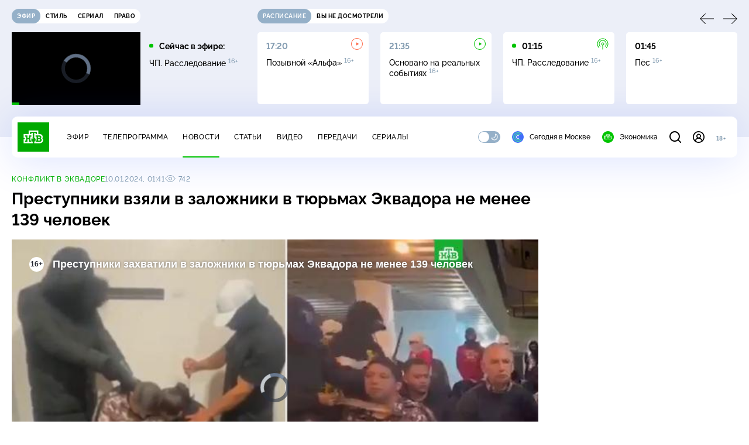

--- FILE ---
content_type: text/html; charset=utf-8
request_url: https://www.ntv.ru/novosti/2807214
body_size: 13364
content:
<!doctype html>
<html xmlns="//www.w3.org/1999/xhtml" xml:lang="en" lang="ru" prefix="ya: //webmaster.yandex.ru/vocabularies/">
  <head prefix="og: //ogp.me/ns# video: http://ogp.me/ns/video# fb: //ogp.me/ns/fb# ntvtimeline: //ogp.me/ns/fb/ntvtimeline#">
    <script type="module" crossorigin src="https://static2.ntv.ru/assets/polyfills-CXUM0Phg.js"></script>

    <meta charset="UTF-8" />
    <meta name="viewport" content="width=device-width, initial-scale=1.0, maximum-scale=1.0, user-scalable=no" />

    <meta http-equiv="x-dns-prefetch-control" content="on" />
    <meta http-equiv="Content-Type" content="text/html; charset=utf-8" />
    <meta http-equiv="Content-Language" content="ru" />
    <meta http-equiv="X-UA-Compatible" content="IE=edge" />

    <meta name="telegram:channel" content="@ntvnews" />
    <meta property="fb:pages" content="100144730045043" />

    <meta name="msvalidate.01" content="7CE27288088CB29130CE54218DE04196" />
    <meta name="yandex-verification" content="847f9c4f6d1da5e1" />
    <meta name="yandex-verification" content="ff7d80f7b0440a46" />

    <link rel="shortcut icon" href="//cdn2-static.ntv.ru/favicon.ico" type="image/x-icon" />
    <link rel="mask-icon" href="//cdn2-static.ntv.ru/images/logo5.svg" color="#000" />

    <link rel="apple-touch-icon" sizes="57x57" href="//cdn2-static.ntv.ru/images/favicons/apple-touch-icon-57x57.png" />
    <link rel="apple-touch-icon" sizes="60x60" href="//cdn2-static.ntv.ru/images/favicons/apple-touch-icon-60x60.png" />
    <link rel="apple-touch-icon" sizes="72x72" href="//cdn2-static.ntv.ru/images/favicons/apple-touch-icon-72x72.png" />
    <link rel="apple-touch-icon" sizes="76x76" href="//cdn2-static.ntv.ru/images/favicons/apple-touch-icon-76x76.png" />
    <link rel="apple-touch-icon" sizes="114x114" href="//cdn2-static.ntv.ru/images/favicons/apple-touch-icon-114x114.png" />
    <link rel="apple-touch-icon" sizes="120x120" href="//cdn2-static.ntv.ru/images/favicons/apple-touch-icon-120x120.png" />
    <link rel="apple-touch-icon" sizes="144x144" href="//cdn2-static.ntv.ru/images/favicons/apple-touch-icon-144x144.png" />
    <link rel="apple-touch-icon" sizes="152x152" href="//cdn2-static.ntv.ru/images/favicons/apple-touch-icon-152x152.png" />
    <link rel="apple-touch-icon" sizes="180x180" href="//cdn2-static.ntv.ru/images/favicons/apple-touch-icon-180x180.png" />

    <link rel="icon" type="image/png" href="//cdn2-static.ntv.ru/images/favicons/favicon-32x32.png" sizes="32x32" />
    <link rel="icon" type="image/png" href="//cdn2-static.ntv.ru/images/favicons/favicon-194x194.png" sizes="194x194" />
    <link rel="icon" type="image/png" href="//cdn2-static.ntv.ru/images/favicons/favicon-96x96.png" sizes="96x96" />
    <link
      rel="icon"
      type="image/png"
      href="//cdn2-static.ntv.ru/images/favicons/android-chrome-192x192.png"
      sizes="192x192"
    />
    <link rel="icon" type="image/png" href="//cdn2-static.ntv.ru/images/favicons/favicon-16x16.png" sizes="16x16" />

    <meta name="msapplication-TileColor" content="#253345" />
    <meta name="msapplication-TileImage" content="//cdn2-static.ntv.ru/images/favicons/mstile-144x144.png" />

    <meta name="theme-color" content="#253345" />

    <meta name="robots" content="max-image-preview:large, max-video-preview:30" />

    <link rel="preconnect" href="//cdn2-static.ntv.ru/" crossorigin />
    <link rel="preconnect" href="//fonts.googleapis.com/" crossorigin />
    <link rel="preconnect" href="//ads.betweendigital.com" crossorigin />

    <link rel="manifest" href="https://www.ntv.ru/manifest.json" crossorigin="use-credentials" />

    <meta property="fb:app_id" content="398092463538505" />

    <title>Преступники взяли в заложники в тюрьмах Эквадора не менее 139 человек &#x2F;&#x2F; Новости НТВ</title>
<meta property="og:site_name" content="НТВ">
<meta property="og:url" content="https://www.ntv.ru/novosti/2807214/">
<link rel="canonical" href="https://www.ntv.ru/novosti/2807214/">
<meta property="al:android:package" content="ru.ntv.today">
<meta property="al:android:app_name" content="Сегодня. Главное и важное">
<meta property="al:ios:app_store_id" content="1398964822">
<meta property="al:ios:app_name" content="Сегодня. Главное и важное">
<meta property="al:ios:url" content="ntvtoday://news/2807214">
<meta property="al:android:url" content="ntvtoday://news/2807214">
<meta name="twitter:app:id:iphone" content="1398964822">
<meta name="twitter:app:name:iphone" content="Сегодня. Главное и важное">
<meta name="twitter:app:url:iphone" content="ntvtoday://news/2807214">
<meta name="twitter:app:id:ipad" content="1398964822">
<meta name="twitter:app:name:ipad" content="Сегодня. Главное и важное">
<meta name="twitter:app:url:ipad" content="ntvtoday://news/2807214">
<meta name="twitter:app:id:googleplay" content="ru.ntv.today">
<meta name="twitter:app:name:googleplay" content="Сегодня. Главное и важное">
<meta name="twitter:app:url:googleplay" content="ntvtoday://news/2807214">
<meta name="title" content="Преступники взяли в заложники в тюрьмах Эквадора не менее 139 человек // Новости НТВ">
<meta name="description" content="Все учебные заведения Эквадора переведены на удаленный формат из-за беспорядков в стране и стрельбы на улицах.">
<meta name="keywords" content="бандитизм, беспорядки, журналистика, заложники, полиция, стрельба, телевидение, терроризм, тюрьмы и колонии, Эквадор">
<meta property="author" content="ntv.ru">
<meta property="og:type" content="article">
<meta property="og:title" content="Преступники взяли в заложники в тюрьмах Эквадора не менее 139 человек // Новости НТВ">
<meta property="og:description" content="Все учебные заведения Эквадора переведены на удаленный формат из-за беспорядков в стране и стрельбы на улицах.">
<meta property="og:image" content="/home/news/2024/20240110/terr_snvo.jpg">
<meta property="og:image:width" content="1024">
<meta property="og:image:height" content="539">
<meta name="twitter:creator" content="@ntvru">
<meta name="twitter:site" content="@ntvru">
<meta name="twitter:url" content="https://www.ntv.ru/novosti/2807214/">
<meta name="twitter:title" content="Преступники взяли в заложники в тюрьмах Эквадора не менее 139 человек // Новости НТВ">
<meta name="twitter:description" content="Все учебные заведения Эквадора переведены на удаленный формат из-за беспорядков в стране и стрельбы на улицах.">
<meta name="twitter:image" content="https://cdn2-static.ntv.ru/home/news/2024/20240110/terr_snvo.jpg">
<meta name="twitter:card" content="summary_large_image">
<meta name="twitter:card" content="player">
<meta name="twitter:player:width" content="1024">
<meta name="twitter:player:height" content="576">
<script type="application/ld+json">{"@context":"https://schema.org","@type":"BreadcrumbList","itemListElement":[{"@type":"ListItem","position":1,"item":{"@id":"https://www.ntv.ru/novosti/","name":"Новости"}},{"@type":"ListItem","position":2,"item":{"@id":"https://www.ntv.ru/theme/67624","name":"Конфликт в Эквадоре"}}]}</script>
<script type="application/ld+json">{"@context":"https://schema.org","@type":"NewsArticle","url":"https://www.ntv.ru/novosti/2807214/","publisher":{"@type":"Organization","name":"НТВ.Ru","logo":{"@type":"ImageObject","url":"https://cdn2-static.ntv.ru/images/favicons/apple-touch-icon-60x60.png","width":60,"height":60}},"headline":"Преступники взяли в заложники в тюрьмах Эквадора не менее 139 человек","description":"Все учебные заведения Эквадора переведены на удаленный формат из-за беспорядков в стране и стрельбы на улицах.","mainEntityOfPage":"https://www.ntv.ru/novosti/2807214/","datePublished":"2024-01-10T01:41:00+0300","dateModified":"2024-01-10T08:29:50+0300","about":"бандитизм, беспорядки, журналистика, заложники, полиция, стрельба, телевидение, терроризм, тюрьмы и колонии, Эквадор","author":"ntv.ru"}</script>
<script type="application/ld+json">{"@context":"https://schema.org","@type":"ImageObject","contentUrl":"https://cdn2-static.ntv.ru/home/news/2024/20240110/terr_io.jpg","url":"https://cdn2-static.ntv.ru/home/news/2024/20240110/terr_io.jpg","width":1024,"height":576}</script>
<meta property="video:duration" content="27">
<meta property="ya:ovs:upload_date" content="2024-01-10T01:54:23+03:00">
<meta property="ya:ovs:adult" content="no">
<meta property="ya:ovs:feed_url" content="https://www.ntv.ru/exp/video/2297111">
<meta property="og:video:duration" content="27">
<meta property="og:video:type" content="video/mp4">
<meta property="og:video:width" content="1024">
<meta property="og:video:height" content="576">
<meta property="og:video" content="https://cdn2-vod-mp4.ntv.ru/news/snippets/2024/20240110/pris_hqCi49gGk273w8GFlL_snippet.mp4">
<script type="application/ld+json">{"@context":"https://schema.org","@type":"VideoObject","keywords":"бандитизм, беспорядки, журналистика, заложники, полиция, стрельба, телевидение, терроризм, тюрьмы и колонии, Эквадор","isFamilyFriendly":"true","name":"Преступники взяли в заложники в тюрьмах Эквадора не менее 139 человек","description":"Все учебные заведения Эквадора переведены на удаленный формат из-за беспорядков в стране и стрельбы на улицах.","thumbnailUrl":"https://cdn2-static.ntv.ru/home/news/2024/20240110/terr_snvo.jpg","uploadDate":"2024-01-10T01:41:00+0300","duration":"PT27S","publisher":{"@type":"Organization","name":"НТВ.Ru","logo":{"@type":"ImageObject","url":"https://cdn2-static.ntv.ru/images/favicons/apple-touch-icon-60x60.png","width":60,"height":60}},"embedUrl":"https://www.ntv.ru/embed/2297111/"}</script>
    
    <script async src="https://yandex.ru/ads/system/header-bidding.js"></script>
    <script>
      var adfoxBiddersMap = {
        myTarget: "867892",
        betweenDigital: "867894",
        adriver: "1267778",
        "adfox_roden-media": "1591857",
        adfox_mttech: "1551425",
        adfox_adsmart: "1639577",
        getintent: "1620836",
        "adfox_imho-video": "2456220",
        mediasniper: "2668023",
        "roxot": "2872335",
        buzzoola: "1186538",
        astralab: "1667446",
        otclick: "3121955",
        gnezdo: "2755801",
      };

      var adUnits = [
        {
          codeType: "instream",
          code: "videocontainer_hb",
          bids: [
            { bidder: "adfox_roden-media", params: { p1: "codta", p2: "gjlz" }, adBreakTypes: ["preroll", "midroll", "postroll"] },
            { bidder: "adfox_mttech", params: { p1: "comze", p2: "gdol" }, adBreakTypes: ["preroll", "midroll", "postroll"] },
            { bidder: "roxot", params: { placementId: '1604086b-59be-431f-9325-839e3e837534', sendTargetRef: true }, adBreakTypes: ["preroll", "midroll", "postroll"]  },
            { bidder: "adfox_imho-video", params: { p1: "cynet", p2: "eyit", puid1: "1"}, adBreakTypes: ["preroll", "midroll", "postroll"] }
          ],
        },
        {
        // GPM_Ntv.ru_D_Sidebar-player
          code: "adfox_15529136651199965",
          sizes: [[300, 600],[240, 400]],
          bids: [
            { bidder: "myTarget", params: { placementId: "828060" } },
            { bidder: "betweenDigital", params: { placementId: "3954968" } },
            { bidder: "adriver", params: { placementId: "40:GPM_Ntv.ru_D_Sidebar-player_300x600" }},
            { bidder: "adfox_adsmart", params: { p1: "cshei", p2: "hhro" } },
            { bidder: "mediasniper", params: { placementId: "3602" } },
            { bidder: "getintent", params: { placementId: "215_GPM_Ntv.ru_D_Sidebar-player_300x600" } },
            { bidder: "buzzoola", params: { placementId: "1220199" } },
            { bidder: "astralab", params: { placementId: "66ffa122b13381b469ae4ddd" } },
            { bidder: "otclick", params: { placementId: "7069" } },
          ],
        },
        {
          // GPM_Ntv.ru_D_News
          code: "adfox_155291584866026954",
          sizes: [[970, 250], [970, 90]],
          bids: [
            { bidder: "myTarget", params: { placementId: "334155" } },
            { bidder: "betweenDigital", params: { placementId: "2757038" } },
            { bidder: "adriver", params: { placementId: "40:GPM_Ntv.ru_D_News" } },
            { bidder: "getintent", params: { placementId: "215_GPM_Ntv.ru_D_News_970x250" } },
            { bidder: "buzzoola", params: { placementId: "1217539" } },
            { bidder: "mediasniper", params: { placementId: "16766" } },
            { bidder: "astralab", params: { placementId: "66ffa124b13381b469ae4df0" } },
            { bidder: "otclick", params: { placementId: "7929" } },
          ],
        },
        {
            // GPM_Ntv.ru_M_News
            code: "adfox_155291693917296631",
            sizes: [[300, 250], [300, 300]],
            bids: [
                { bidder: "myTarget", params: { placementId: "220158" } },
                { bidder: "betweenDigital", params: { placementId: "2757043" } },
                { bidder: "adriver", params: { placementId: "40:GPM_Ntv.ru_M_News_300x250" } },
                { bidder: "adfox_adsmart", params: { p1: "cqqaq", p2: "ul" } },
                { bidder: "getintent", params: { placementId: "215_GPM_Ntv.ru_M_News_300x250" } },
                { bidder: "mediasniper", params: { placementId: "3603" } },
                { bidder: "buzzoola", params: { placementId: "1217540" } },
                { bidder: "astralab", params: { placementId: "66ffa125b13381b469ae4dfa" } },
                { bidder: "otclick", params: { placementId: "7070" } },
            ],
        },
        {
          //GPM_NTV_M_AIR_300x250
          code: "GPM_NTV_M_AIR",
          sizes: [[300, 250]],
          bids: [
            { bidder: "myTarget", params: { placementId: "1718078" } },
            { bidder: "betweenDigital", params: { placementId: "4807123" } },
            { bidder: "adriver", params: { placementId: "40:GPM_NTV.ru_M_AIR_300x250" } },
            { bidder: "getintent", params: { placementId: "215_GPM_NTV.ru_M_AIR_300x250" } },
            { bidder: "buzzoola", params: { placementId: "1280638" } },
            { bidder: "mediasniper", params: { placementId: "18953" } },
            { bidder: "astralab", params: { placementId: "6731fc006ac583f80e728e4c" } },
          ],
        },
        {
          //GPM_ntv.ru_D_Bottom
          code: "GPM_ntv_D_Bottom",
          sizes: [[300, 250]],
          bids: [
            { bidder: "myTarget", params: { placementId: "1706634" } },
            { bidder: "betweenDigital", params: { placementId: "4802125" } },
            { bidder: "adriver", params: { placementId: "40:GPM_ntv.ru_D_Bottom" } },
            { bidder: "getintent", params: { placementId: "215_GPM_ntv.ru_D_Bottom_300x250" } },
            { bidder: "buzzoola", params: { placementId: "1278690" } },
            { bidder: "mediasniper", params: { placementId: "17805" } },
            { bidder: "astralab", params: { placementId: "671a4500b13381b469b0d8a1" } },
            { bidder: "otclick", params: { placementId: "8309" } },
          ],
        },
        {
          //GPM_Ntv.ru_D_InRead-combo
          code: "GPM_Ntv_D_inread_combo",
          sizes: [[300, 250]],
          bids: [
            { bidder: "myTarget", params: { placementId: "1706636" } },
            { bidder: "betweenDigital", params: { placementId: "4802126" } },
            { bidder: "adriver", params: { placementId: "40:GPM_Ntv.ru_D_InRead-combo" } },
            { bidder: "getintent", params: { placementId: "215_GPM_Ntv.ru_D_InRead-combo_300x250" } },
            { bidder: "buzzoola", params: { placementId: "1278691" } },
            { bidder: "mediasniper", params: { placementId: "17806" } },
            { bidder: "astralab", params: { placementId: "671a4504b13381b469b0d8ba" } },
            { bidder: "otclick", params: { placementId: "8310" } },
            { bidder: "gnezdo", params: { placementId: "347887" } },
          ],
        },
        {
          //GPM_ntv.ru_M_Bottom
          code: "GPM_ntv_M_Bottom",
          sizes: [[300, 250]],
          bids: [
            { bidder: "myTarget", params: { placementId: "1706638" } },
            { bidder: "betweenDigital", params: { placementId: "4802127" } },
            { bidder: "adriver", params: { placementId: "40:GPM_ntv.ru_M_Bottom" } },
            { bidder: "getintent", params: { placementId: "215_GPM_Ntv.ru_M_Bottom_300x250" } },
            { bidder: "buzzoola", params: { placementId: "1278692" } },
            { bidder: "mediasniper", params: { placementId: "3605" } },
            { bidder: "astralab", params: { placementId: "671a4508b13381b469b0d8d3" } },
            { bidder: "otclick", params: { placementId: "7068" } },
          ],
        },
      ];
      var userTimeout = 1000;

      var biddersCpmAdjustmentMap = {
        adfox_mttech: 0.45,
      };

      window.YaHeaderBiddingSettings = {
        biddersMap: adfoxBiddersMap,
        adUnits: adUnits,
        timeout: userTimeout,
        biddersCpmAdjustmentMap: biddersCpmAdjustmentMap,
      };
    </script>
    <script>
      window.Ya || (window.Ya = {});
      window.yaContextCb = window.yaContextCb || [];
      window.Ya.adfoxCode || (window.Ya.adfoxCode = {});
      window.Ya.adfoxCode.hbCallbacks || (window.Ya.adfoxCode.hbCallbacks = []);
    </script>
    <script src="https://yandex.ru/ads/system/context.js" async></script>
    <script type="text/javascript" src="//s3.wi-fi.ru/mtt/banners/libs/1.11.9/all.js" async></script>
    <script type="text/javascript" charset="utf-8" src="https://yandex.ru/ads/system/adsdk.js"></script>
    
<script>
(function (counterHostname) {
  function createScriprt(url) {
    var newScript = document.createElement('script');
    newScript.async = true;
    newScript.src = url;
    var referenceNode = document.querySelector('script');
    if (referenceNode) {
      referenceNode.parentNode.insertBefore(newScript, referenceNode);
    } else {
      document.firstElementChild.appendChild(newScript);
    }
  }

  window.MSCounter = { counterHostname: counterHostname };
  window.mscounterCallbacks = window.mscounterCallbacks || [];
  window.mscounterCallbacks.push(function() { msCounterExampleCom = new MSCounter.counter({ 'account':'ntv', 'tmsec': 'mx3_ntv', 'autohit' : true }); });
  createScriprt('https://tns-counter.ru/ncc/counter.js');
})();
</script>
    <script type="module" crossorigin src="https://static2.ntv.ru/assets/main-vmEaL3FV.js"></script>
    <link rel="stylesheet" crossorigin href="https://static2.ntv.ru/assets/css/main-CTFJ1GU9.css">
  <link rel="stylesheet" href="https://static2.ntv.ru/assets/css/favorite-btn-C8MRMPXF.css"><link rel="stylesheet" href="https://static2.ntv.ru/assets/css/arrow-link-DWzwO2Rq.css"><link rel="stylesheet" href="https://static2.ntv.ru/assets/css/stories-CiaKgmlA.css"><link rel="stylesheet" href="https://static2.ntv.ru/assets/css/base-card-BO-Lgql1.css"><link rel="stylesheet" href="https://static2.ntv.ru/assets/css/recommendations-BGwo2Os2.css"><link rel="stylesheet" href="https://static2.ntv.ru/assets/css/ad-side-bar-BhCGMKeE.css"><link rel="stylesheet" href="https://static2.ntv.ru/assets/css/simple-video-card-DwwlCFEO.css"><link rel="stylesheet" href="https://static2.ntv.ru/assets/css/right-col-Dm1Tr6C9.css"><link rel="stylesheet" href="https://static2.ntv.ru/assets/css/vod-player-Dh1mNrpd.css"><link rel="stylesheet" href="https://static2.ntv.ru/assets/css/meta-info-list-CWlGSVzv.css"><link rel="stylesheet" href="https://static2.ntv.ru/assets/css/simple-video-card-DwwlCFEO.css"><link rel="stylesheet" href="https://static2.ntv.ru/assets/css/tags-nXJTMWC6.css"><link rel="stylesheet" href="https://static2.ntv.ru/assets/css/social-share-CPIcqvoZ.css"><link rel="stylesheet" href="https://static2.ntv.ru/assets/css/content-top-D2_aaSf3.css"><link rel="stylesheet" href="https://static2.ntv.ru/assets/css/content-img-XLSGw53s.css"><link rel="stylesheet" href="https://static2.ntv.ru/assets/css/hr-Cp0r7mZj.css"><link rel="stylesheet" href="https://static2.ntv.ru/assets/css/auth-icon-ChYRYrcQ.css"><link rel="stylesheet" href="https://static2.ntv.ru/assets/css/oauth-DxMJS6sV.css"><link rel="stylesheet" href="https://static2.ntv.ru/assets/css/age-pin-pane-DeVlYr4_.css"><link rel="stylesheet" href="https://static2.ntv.ru/assets/css/form-pin-Ck5PcGMN.css"><link rel="stylesheet" href="https://static2.ntv.ru/assets/css/form-error-BQlSIfHr.css"><link rel="stylesheet" href="https://static2.ntv.ru/assets/css/form-item-LNeTIEX_.css"><link rel="stylesheet" href="https://static2.ntv.ru/assets/css/content-media-embed-CkkUuRB-.css"><link rel="stylesheet" href="https://static2.ntv.ru/assets/css/photo-gallery-BDyY5tE5.css"><link rel="stylesheet" href="https://static2.ntv.ru/assets/css/incut-source-CHzsvOJ9.css"><link rel="stylesheet" href="https://static2.ntv.ru/assets/css/vod-player-Dh1mNrpd.css"><link rel="stylesheet" href="https://static2.ntv.ru/assets/css/meta-info-list-CWlGSVzv.css"><link rel="stylesheet" href="https://static2.ntv.ru/assets/css/simple-video-card-DwwlCFEO.css"><link rel="stylesheet" href="https://static2.ntv.ru/assets/css/content-text-DxxlRpEl.css"><link rel="stylesheet" href="https://static2.ntv.ru/assets/css/comments-CnpKrY0a.css"><link rel="stylesheet" href="https://static2.ntv.ru/assets/css/ad-full-width-remzLXIw.css"><link rel="stylesheet" href="https://static2.ntv.ru/assets/css/two-column-CEy_QlXn.css"><link rel="stylesheet" href="https://static2.ntv.ru/assets/css/vod-player-Dh1mNrpd.css"><link rel="stylesheet" href="https://static2.ntv.ru/assets/css/simple-video-card-DwwlCFEO.css"><link rel="stylesheet" href="https://static2.ntv.ru/assets/css/meta-info-list-CWlGSVzv.css"><link rel="stylesheet" href="https://static2.ntv.ru/assets/css/news-item-CHYSl4Qj.css"><link rel="modulepreload" crossorigin href="https://static2.ntv.ru/assets/js/news-item-aTCyzjIM.js"></head>
  <body>
    <div id="branding_ntv"></div>
    <div id="app"><div app class="news-page"><div id="adfox_158712796103179977"></div><div id="adfox_160553551388831372"></div><header class="header"><div class="header__wrapp"><div class="header-top header__top" no-theme-transition><div class="container-ui"><div class="header-top__wrapp"><div class="header-air header-top__air"><div class="tabs-ui tabs-ui--base header-air__tabs"><div class="tabs-ui__wrapper"><div class="slider-ui tabs-ui__header tabs-ui__header--mb-0"><div class="slider-ui__slider--disable slider-ui__slider swiper"><div class="slider-ui__wrapper swiper-wrapper"><!--[--><!--[--><div class="ui-slider__slide swiper-slide tabs-ui__slide tabs-ui__slide--ntv"><!--[--><div class="hov-b tabs-ui__item tabs-ui__item--ntv"><!--[--><span class="cntr cntr-s"><!--[-->Эфир<!--]--></span><!--]--></div><!--]--></div><div class="ui-slider__slide swiper-slide tabs-ui__slide tabs-ui__slide--ntvstyle"><!--[--><div class="hov-b tabs-ui__item tabs-ui__item--ntvstyle"><!--[--><span class="cntr cntr-s"><!--[-->Стиль<!--]--></span><!--]--></div><!--]--></div><div class="ui-slider__slide swiper-slide tabs-ui__slide tabs-ui__slide--ntvseries"><!--[--><div class="hov-b tabs-ui__item tabs-ui__item--ntvseries"><!--[--><span class="cntr cntr-s"><!--[-->Сериал<!--]--></span><!--]--></div><!--]--></div><div class="ui-slider__slide swiper-slide tabs-ui__slide tabs-ui__slide--ntvlaw"><!--[--><div class="hov-b tabs-ui__item tabs-ui__item--ntvlaw"><!--[--><span class="cntr cntr-s"><!--[-->Право<!--]--></span><!--]--></div><!--]--></div><!--]--><!----><!--]--></div></div><!----><!----><!----><!----><!--[--><!--]--></div></div><!----></div><span></span></div><div class="header-announce header-top__announce"><div class="tabs-ui tabs-ui--base header-announce__tabs"><div class="tabs-ui__wrapper"><div class="slider-ui tabs-ui__header"><div class="slider-ui__slider--disable slider-ui__slider swiper"><div class="slider-ui__wrapper swiper-wrapper"><!--[--><!--[--><div class="ui-slider__slide swiper-slide tabs-ui__slide tabs-ui__slide--schedule"><!--[--><div class="hov-b tabs-ui__item tabs-ui__item--schedule"><!--[--><svg aria-hidden="true" width="20" height="20" class="header-announce__tab-icon"><use href="#icon-schedule"></use></svg><span class="cntr cntr-s header-announce__tab-name"><!--[-->расписание<!--]--></span><!--]--></div><!--]--></div><div class="ui-slider__slide swiper-slide tabs-ui__slide tabs-ui__slide--watch"><!--[--><div class="hov-b tabs-ui__item tabs-ui__item--watch"><!--[--><svg aria-hidden="true" width="20" height="20" class="header-announce__tab-icon"><use href="#icon-watch"></use></svg><span class="cntr cntr-s header-announce__tab-name"><!--[-->вы не досмотрели<!--]--></span><!--]--></div><!--]--></div><!--]--><!----><!--]--></div></div><!----><!----><!----><!----><!--[--><!--]--></div></div><div class="tabs-ui__content"><!--[--><div><div style="position:relative;height:124px;"><div class="loader loader--block loader--active"><div class="loader__icon"></div></div></div></div><!--]--></div></div></div></div></div></div><div class="header-nav header__nav"><div class="header-nav__wrapp"><!--[--><a class="router-ui header-nav__logo" href="/"><!--[--><img src="https://static2.ntv.ru/static/images/logo.png" width="54" height="50" alt="НТВ"><!--]--></a><!--]--><span class="cntr cntr-s header-nav__age header-nav__age--mobile"><!--[-->18+<!--]--></span><div style="" class="header-menu header-menu--desktop header-nav__left"><!----><nav class="header-menu__nav"><!--[--><li class="cap cap-xs header-menu__item"><!--[--><!--[--><a class="router-ui header-menu__link hov-b" no-theme-transition href="/air" title="Эфир"><!--[-->Эфир<!--]--></a><!--]--><!--]--></li><li class="cap cap-xs header-menu__item"><!--[--><!--[--><a class="router-ui header-menu__link hov-b" no-theme-transition href="/programma/" title="Телепрограмма"><!--[-->Телепрограмма<!--]--></a><!--]--><!--]--></li><li class="cap cap-xs header-menu__item"><!--[--><!--[--><a class="router-ui active header-menu__link hov-b" no-theme-transition href="/novosti/" title="Новости"><!--[-->Новости<!--]--></a><!--]--><!--]--></li><li class="cap cap-xs header-menu__item"><!--[--><!--[--><a class="router-ui header-menu__link hov-b" no-theme-transition href="/cards/" title="Статьи"><!--[-->Статьи<!--]--></a><!--]--><!--]--></li><li class="cap cap-xs header-menu__item"><!--[--><!--[--><a class="router-ui header-menu__link hov-b" no-theme-transition href="/video/" title="Видео"><!--[-->Видео<!--]--></a><!--]--><!--]--></li><li class="cap cap-xs header-menu__item"><!--[--><!--[--><a class="router-ui header-menu__link hov-b" no-theme-transition href="/peredacha/" title="Передачи"><!--[-->Передачи<!--]--></a><!--]--><!--]--></li><li class="cap cap-xs header-menu__item"><!--[--><!--[--><a class="router-ui header-menu__link hov-b" no-theme-transition href="/serial/" title="Сериалы"><!--[-->Сериалы<!--]--></a><!--]--><!--]--></li><!--]--></nav><div class="dropdown-ui header-menu__dropdown"><div class="dropdown-ui__trigger"><!--[--><ul class="dropdown-ui__trigger-default"><!--[--><li class="dropdown-ui__dot"></li><li class="dropdown-ui__dot"></li><li class="dropdown-ui__dot"></li><!--]--></ul><!--]--></div><!----></div><div class="switcher-ui switcher-ui--m toggle-dark-mode header-menu__theme"><div class="switcher-ui__icon switcher-ui__icon--left"><svg aria-hidden="true" width="24" height="24" class="switcher-ui__svg"><use href="#icon-sun"></use></svg></div><div class="switcher-ui__circle"></div><div class="switcher-ui__icon switcher-ui__icon--right"><svg aria-hidden="true" width="24" height="24" class="switcher-ui__svg"><use href="#icon-moon"></use></svg></div></div><nav class="header-projects header-menu__projects header-menu__projects--nav"><li class="b b-xs" no-theme-transition><!--[--><a href="https://www.ntv.ru/msk" title="Сегодня в Москве" class="header-projects__item hov-b"><svg aria-hidden="true" width="20" height="20"><use href="#icon-msk"></use></svg> Сегодня в Москве </a><!--]--></li><li class="b b-xs" no-theme-transition><!--[--><!--[--><a class="router-ui header-projects__item hov-b" href="/economics" title="Экономика"><!--[--><svg aria-hidden="true" width="20" height="20"><use href="#icon-ntv"></use></svg> Экономика <!--]--></a><!--]--><!--]--></li></nav></div><div class="header-nav__right"><span></span><svg aria-hidden="true" width="20" height="20" class="header-nav__search"><use href="#icon-loupe"></use></svg><template><!----></template><div class="auth-panel header-nav__auth"><!--[--><a class="router-ui" href="/auth/login" title="Войти"><!--[--><div class="auth-icon"><svg aria-hidden="true" width="20" height="20"><use href="#icon-auth"></use></svg><!----></div><!--]--></a><!--]--></div><span class="cntr cntr-s header-nav__age"><!--[-->18+<!--]--></span><button class="header-nav__burger" type="button"><svg aria-hidden="true" width="20" height="16"><use href="#icon-burger"></use></svg></button></div></div></div><span></span><div><!----></div></div></header><main class="view"><span></span><div class="content-two-column"><div class="content-two-column__top content-two-column__top--border"><div class="content-two-column__left"><!--[--><!--[--><!--]--><section class="news-content news__content" data-scroll-to><div class="content-top"><div class="content-top__wrapp"><div class="content-top__left"><p class="cap cap-xs content-top__theme hov-pr"><!--[--><!--[--><a class="router-ui" href="/theme/67624" title="Конфликт в Эквадоре"><!--[-->Конфликт в Эквадоре<!--]--></a><!--]--><!--]--></p><div class="content-top__meta"><p class="cap cap-xs content-top__date"><!--[-->10.01.2024, 01:41<!--]--></p><p class="cap cap-xs content-top__view"><!--[--><svg aria-hidden="true" width="18" height="12" class="content-top__eye"><use href="#icon-eye"></use></svg> 742<!--]--></p></div><!--[--><!--]--></div><div class="content-top__right"><!--[--><div class="social-share social-share--horizontal social-share--trigger news-content__top-share"><!----><div class="social-trigger social-share__trigger"><p class="cap cap-xs social-trigger__title"><!--[-->Поделиться<!--]--></p><svg aria-hidden="true" width="30" height="30" class="social-trigger__btn" title="Поделиться"><use href="#icon-share"></use></svg></div></div><!--]--></div></div><h1 class="h h-l content-top__title">Преступники взяли в&nbsp;заложники в&nbsp;тюрьмах Эквадора не менее 139&nbsp;человек</h1></div><!----><div class="content-media content-media--slider content-media--source" data-snippet="https://cdn2-vod-mp4.ntv.ru/news/snippets/2024/20240110/pris_hqCi49gGk273w8GFlL_snippet.mp4"><div class="content-media-player"><div class="content-media-player__screen"><span></span></div></div><div class="content-media__wrapp"><div data-slider-prev><svg aria-hidden="true" width="24" height="24"><use href="#icon-arrow"></use></svg></div><div data-slider-next><svg aria-hidden="true" width="24" height="24"><use href="#icon-arrow"></use></svg></div><div class="slider-ui content-media__slider"><div class="slider-ui__slider swiper"><div class="slider-ui__wrapper swiper-wrapper"><!--[--><!--[--><div class="ui-slider__slide swiper-slide content-media__slide"><!--[--><!--[--><a class="router-ui active exact simple-video-card" adfoxthemeid="14" adult="no" categoryid="86" contenturl="https://media4google.ntv.ru/news/2024/20240110/pris_hqCi49gGk273w8GFlL.mp4" date="2024-01-10T01:41:00+0300" duration="27" upload="2024-01-10T01:54:23+03:00" href="/novosti/2807214"><!--[--><div class="card-img-ui simple-video-card__img" ratio="16-9"><div class="icon-play-ui icon-play-ui--m icon-play-ui--base card-img-ui__video-icon"><svg aria-hidden="true" width="8" height="10" class="icon-play-ui__icon"><use href="#icon-play"></use></svg></div><div class="img-ui img-ui-ratio img-ui-ratio--16-9 img-ui--show-loader card-img-ui__img"><img class="img-ui__img--lazy img-ui__img" src="" data-lazy="https://cdn2-static.ntv.ru/home/news/2024/20240110/terr.jpg" width="220px" height="124px" alt="" crossorigin="anonymous"></div><span></span></div><p class="c c-xxs simple-video-card__name hov-b">Преступники взяли в&nbsp;заложники в&nbsp;тюрьмах Эквадора не менее 139&nbsp;человек</p><!--]--></a><!--]--><!--]--></div><!--]--><!--]--></div></div><!----><!----><!----><!----><!--[--><!--]--></div></div><!----><span class="b b-xs incut-source hov-pr-link content-media__source"> Кадр из видео: соцсети</span></div><div class="news-content__main"><div class="news-content__soc"><div class="social-share social-share--vertical social-share--base news-content__share"><ul class="social-share__list social-share__list--slots"><!--[--><li class="social-share__item"><a href="javascript:void(0);" class="social-icon social-icon--tg" title="Поделиться в Telegram"><svg aria-hidden="true" width="28" height="28"><use href="#icon-tg"></use></svg></a></li><li class="social-share__item"><a href="javascript:void(0);" class="social-icon social-icon--vk" title="Поделиться в ВКонтакте"><svg aria-hidden="true" width="28" height="28"><use href="#icon-vk"></use></svg></a></li><li class="social-share__item"><a href="javascript:void(0);" class="social-icon social-icon--ok" title="Поделиться в Одноклассниках"><svg aria-hidden="true" width="28" height="28"><use href="#icon-ok"></use></svg></a></li><li class="social-share__item"><a href="javascript:void(0);" class="social-icon social-icon--wa" title="Поделиться в WhatsApp"><svg aria-hidden="true" width="28" height="28"><use href="#icon-wa"></use></svg></a></li><li class="social-share__item social-share__item--last"><a href="javascript:void(0);" class="social-icon social-icon--moymir" title="Поделиться в Моем мире на Mail.ru"><svg aria-hidden="true" width="28" height="28"><use href="#icon-moymir"></use></svg></a></li><!--]--><!--[--><li class="anchor-comments news-content__comments-anchor"><button type="button" title="Комментарии"><svg aria-hidden="true" width="16" height="16"><use href="#icon-comments"></use></svg></button></li><!--]--></ul><!----></div></div><div class="news-content__body"><div><div class="tags news-content__tags"><ul class="tags__list"><!--[--><li class="cap cap-xs tags__item hov-pr"><!--[--><!--[--><a class="router-ui" href="/tag/7973" title="бандитизм"><!--[-->бандитизм<!--]--></a><!--]--><!--]--></li><li class="cap cap-xs tags__item hov-pr"><!--[--><!--[--><a class="router-ui" href="/tag/8223" title="беспорядки"><!--[-->беспорядки<!--]--></a><!--]--><!--]--></li><li class="cap cap-xs tags__item hov-pr"><!--[--><!--[--><a class="router-ui" href="/tag/75924" title="журналистика"><!--[-->журналистика<!--]--></a><!--]--><!--]--></li><li class="cap cap-xs tags__item hov-pr"><!--[--><!--[--><a class="router-ui" href="/tag/8164" title="заложники"><!--[-->заложники<!--]--></a><!--]--><!--]--></li><li class="cap cap-xs tags__item hov-pr"><!--[--><!--[--><a class="router-ui" href="/tag/7386" title="полиция"><!--[-->полиция<!--]--></a><!--]--><!--]--></li><li class="cap cap-xs tags__item hov-pr"><!--[--><!--[--><a class="router-ui" href="/tag/40386" title="стрельба"><!--[-->стрельба<!--]--></a><!--]--><!--]--></li><li class="cap cap-xs tags__item hov-pr"><!--[--><!--[--><a class="router-ui" href="/tag/9963" title="телевидение"><!--[-->телевидение<!--]--></a><!--]--><!--]--></li><li class="cap cap-xs tags__item hov-pr"><!--[--><!--[--><a class="router-ui" href="/tag/6761" title="терроризм"><!--[-->терроризм<!--]--></a><!--]--><!--]--></li><li class="cap cap-xs tags__item hov-pr"><!--[--><!--[--><a class="router-ui" href="/tag/7259" title="тюрьмы и колонии"><!--[-->тюрьмы и колонии<!--]--></a><!--]--><!--]--></li><li class="cap cap-xs tags__item hov-pr"><!--[--><!--[--><a class="router-ui" href="/tag/8424" title="Эквадор"><!--[-->Эквадор<!--]--></a><!--]--><!--]--></li><!--]--></ul></div><h2 class="b b-l news-content__ann">Все учебные заведения Эквадора переведены на удаленный формат <nobr>из-за</nobr> беспорядков в&nbsp;стране и&nbsp;стрельбы на улицах.</h2><!--[--><div class="content-text  hov-pr-link"><p class="text b b-m ">Глава еще одной крупной эквадорской преступной группировки сбежал из тюрьмы во время масштабных беспорядков. Речь идет о главе группировки <nobr>«Лос-Лобос»</nobr>. Местные власти сообщили, что Фабрисио Колон Пико совершил побег из тюрьмы в городе Риобамба, одновременно сбежали и десятки других заключенных, 17 из них уже задержаны.</p><div class="ad-inread-top"><div id="GPM_Ntv_D_inread_combo" class="ad-inread-top__desktop"></div><div id="adfox_155291693917296631" class="ad-inread-top__mobile"></div></div><p class="text b b-m ">До этого стало известно, что из тюрьмы 7 января исчез главарь крупнейшего бандформирования страны <nobr>«Лос-Чонерос»</nobr> Хосе Адольфо Масиас Вильямар по прозвищу Фито, которого должны были перевести из фактически контролируемого его группировкой пенитенциарного заведения в тюрьму строгого режима.</p><p class="text b b-m ">Тюремные бунты прокатились по всей стране. В пяти тюрьмах Эквадора арестанты взяли в заложники и удерживают 125 охранников и 14 административных работников. В СМИ Эквадора распространились кадры, на которых заключенные расстреливают взятых в заложники охранников. Также в нескольких городах страны вооруженные банды захватили сотрудников полиции. Семеро полицейских за сутки похищены в Кито и городе Мачала на <nobr>юго-западе</nobr> Эквадора.</p><p class="text b b-m ">Президент Эквадора Даниэль Нобоа созвал экстренное заседание Совета безопасности республики. В связи с беспорядками в стране введены чрезвычайное положение и объявлен комендантский час. А после захвата вооруженными бандитами журналистов телеканала TC Televisiоn президент Эквадора Даниэль Нобоа объявил, что «страна находится в состоянии внутреннего вооруженного конфликта» и приказал армии обезвредить вооруженные бандформирования, которые теперь официально объявлены террористическими организациями. Большинство взятых в заложники сотрудников телевидения в городе Гуаякиль <a class="link" href="https://www.ntv.ru/novosti/2807213">уже освобождены</a>, а преступники арестованы.</p><div class="ad-inread-bottom"><div id="GPM_ntv_D_Bottom" class="ad-inread-bottom__desktop"></div><div id="GPM_ntv_M_Bottom" class="ad-inread-bottom__mobile"></div></div><p class="text b b-m ">Мировые СМИ показывают кадры с перестрелками с эквадорских улиц, на которых вооруженные бандиты нападают на полицейские участки и взрывают автомобили. Блокировано движение общественного транспорта. Крупные автомагистрали Гуаякиля перекрыты полицией, приостановил работу автовокзал. Все учебные заведения в стране перевели на дистанционный формат <nobr>из-за</nobr> беспорядков. Населению городов Эквадора рекомендовано не выходить на улицу.</p><div class="embed"><div class="content-media-embed"><div class="content-media-embed__screen"><span></span></div></div></div><p class="text b b-m ">Ранее сообщалось, что группа вооруженных мужчин ворвалась в студию эквадорского телеканала <a class="link" href="https://www.ntv.ru/novosti/2807211">прямо во время прямого эфира</a>, захватив в заложники его сотрудников.</p><div class="embed"><div class="content-media-embed"><div class="content-media-embed__screen"><span></span></div></div></div><p class="text b b-m ">По материалам: <a class="link" href="http://www.ria.ru" target="_blank">РИА Новости</a>, <a class="link" href="http://www.itar-tass.com" target="_blank">ТАСС</a>.</p></div><!--]--></div><span></span><div class="news-content__bottom"><!--[--><span></span><!----><div id="comments-page-block" class="comments"><span></span></div><!--]--></div></div></div></section><!--]--></div><div class="content-two-column__right"><!--[--><span></span><!--]--></div></div><!--[--><div class="stories-widget news__stories"><h2 class="sh sh-l stories-widget__title"><!--[-->Картина дня<!--]--></h2><div class="stories-widget__wrapp"><span></span></div></div><!----><div id="adfox_155291584866026954" class="ad ad--full-width"></div><!--]--></div><div class="loader loader--page"><div class="loader__icon"></div></div></main><div class="footer-async"><footer class="footer" show="false"><div class="container-ui"><div class="footer__first"><!--[--><div class="footer__first-left"><!--[--><a class="router-ui footer__first-title hov-b" href="/official_accounts" title="Официальные аккаунты НТВ"><!--[--><h4 class="sh sh-s"><!--[-->Официальные аккаунты НТВ<!--]--></h4><svg aria-hidden="true" width="14" height="10"><use href="#icon-arrow-link"></use></svg><!--]--></a><!--]--><div class="footer__soc-links"><!--[--><!--[--><a href="https://vk.com/ntv" title="VK" class="footer__soc-link hov-b" target="_blank"><div class="footer__icon footer__icon--vk"><svg aria-hidden="true" width="40" height="40"><use href="#icon-vk"></use></svg></div><p class="b b-s footer__soc-links-text"><!--[-->VK<!--]--></p></a><!--]--><!--[--><a href="https://rutube.ru/channel/23178409/" title="RuTube" class="footer__soc-link hov-b" target="_blank"><div class="footer__icon footer__icon--rutube"><svg aria-hidden="true" width="40" height="40"><use href="#icon-rutube"></use></svg></div><p class="b b-s footer__soc-links-text"><!--[-->RuTube<!--]--></p></a><!--]--><!--[--><a href="https://www.telegram.me/ntvnews" title="Telegram" class="footer__soc-link hov-b" target="_blank"><div class="footer__icon footer__icon--tg"><svg aria-hidden="true" width="40" height="40"><use href="#icon-tg"></use></svg></div><p class="b b-s footer__soc-links-text"><!--[-->Telegram<!--]--></p></a><!--]--><!--[--><a href="https://ok.ru/ntv/" title="Одноклассники" class="footer__soc-link hov-b" target="_blank"><div class="footer__icon footer__icon--ok"><svg aria-hidden="true" width="40" height="40"><use href="#icon-ok"></use></svg></div><p class="b b-s footer__soc-links-text"><!--[-->Одноклассники<!--]--></p></a><!--]--><!--[--><a href="https://dzen.ru/ntv.ru" title="Дзен" class="footer__soc-link hov-b" target="_blank"><div class="footer__icon footer__icon--dzen"><svg aria-hidden="true" width="40" height="40"><use href="#icon-dzen"></use></svg></div><p class="b b-s footer__soc-links-text"><!--[-->Дзен<!--]--></p></a><!--]--><!--]--></div></div><div class="footer__first-right"><!--[--><a class="router-ui footer__first-title hov-b" href="/app" title="Приложения НТВ"><!--[--><h4 class="sh sh-s"><!--[-->Приложения НТВ<!--]--></h4><svg aria-hidden="true" width="14" height="10"><use href="#icon-arrow-link"></use></svg><!--]--></a><!--]--><div class="footer__soc-links"><!--[--><!--[--><!--[--><a class="router-ui footer__soc-link hov-b" href="/app" title="НТВ"><!--[--><svg aria-hidden="true" width="24" height="24" class="footer__icon"><use href="#icon-ntv"></use></svg><p class="b b-s footer__soc-links-text"><!--[-->НТВ<!--]--></p><!--]--></a><!--]--><!--]--><!--[--><!--[--><a class="router-ui footer__soc-link hov-b" href="/app" title="Сегодня"><!--[--><svg aria-hidden="true" width="24" height="24" class="footer__icon"><use href="#icon-today"></use></svg><p class="b b-s footer__soc-links-text"><!--[-->Сегодня<!--]--></p><!--]--></a><!--]--><!--]--><!--]--></div></div><!--]--></div><ul class="footer__second"><!--[--><li class="sh sh-s footer__second-title hov-b"><!--[--><!--[--><a class="router-ui" href="/kompania/novosti" title="Новости компании"><!--[-->Новости компании<!--]--></a><!--]--><!--]--></li><li class="sh sh-s footer__second-title hov-b"><!--[--><!--[--><a class="router-ui" href="/kompania/istoriya" title="История"><!--[-->История<!--]--></a><!--]--><!--]--></li><li class="sh sh-s footer__second-title hov-b"><!--[--><!--[--><a class="router-ui" href="/kompania/veschanie" title="Вещание"><!--[-->Вещание<!--]--></a><!--]--><!--]--></li><li class="sh sh-s footer__second-title hov-b"><!--[--><!--[--><a class="router-ui" href="/kompania/logo" title="Логотип"><!--[-->Логотип<!--]--></a><!--]--><!--]--></li><li class="sh sh-s footer__second-title hov-b"><!--[--><!--[--><a class="router-ui" href="/kompania/adv" title="Реклама"><!--[-->Реклама<!--]--></a><!--]--><!--]--></li><li class="sh sh-s footer__second-title hov-b"><!--[--><!--[--><a class="router-ui" href="/kompania/channels" title="Тематические каналы"><!--[-->Тематические каналы<!--]--></a><!--]--><!--]--></li><li class="sh sh-s footer__second-title hov-b"><!--[--><!--[--><a class="router-ui" href="/kompania/procurement" title="Закупки"><!--[-->Закупки<!--]--></a><!--]--><!--]--></li><!--]--></ul><div class="footer__third"><div class="footer__copy"><!--[--><a class="router-ui footer__logo footer__logo--desktop" href="/"><!--[--><img src="https://static2.ntv.ru/static/images/logo.png" width="54" height="50" alt="НТВ"><!--]--></a><!--]--><p class="b b-xs"> © AO «Телекомпания НТВ», 1993-2026. Все права защищены.
При любом использовании материалов НТВ ссылка (для сайтов - гиперссылка на
<a href="https://www.ntv.ru/" class="hov-pr">www.ntv.ru</a>) обязательна.<br />
Используя настоящий сайт, вы обязуетесь выполнять условия данного
<a href="/info/agreementNTV" class="hov-pr" target="_blank">соглашения</a>.<br />
Положение <a href="https://cdn2-static.ntv.ru/docs/corp/pd.pdf" class="hov-pr" target="_blank">об обработке и защите персональных данных</a> в АО "Телекомпания НТВ"
</p></div><form class="input-search footer__search"><div class="form-item"><div class="form-item__body"><!--[--><div class="form-input form-input--m form-input--simple with-icon"><div class="form-input__placeholder"><!--[--><div class="input-search-placeholder"><span class="input-search-placeholder__item">Поиск </span><!----></div><!--]--></div><input id="footer-search" value="" class="form-input__input" autocomplete="off"><div class="form-input__icon form-input__icon--right"><!--[--><button class="input-search__submit" type="submit"><svg aria-hidden="true" width="20" height="20" class="input-search__loupe"><use href="#icon-loupe"></use></svg></button><!--]--></div></div><!--]--></div><div class="form-item__footer form-item__footer--fix"><!----><!----></div></div></form><p class="b b-xs footer__about">СМИ сетевое издание «NTV.RU» зарегистрировано в Федеральной службе по надзору в сфере связи,
информационных технологий и массовых коммуникаций (Роскомнадзор). Свидетельство о регистрации средства
массовой информации <a href="https://cdn2-static.ntv.ru/docs/77-69486.pdf" class="hov-pr" target="_blank">Эл № ФС 77-69486</a> от 25.04.2017 г.</p><div class="footer__info"><ul><!--[--><li class="b b-xs">Название: NTV.RU</li><li class="b b-xs">Учредитель (соучредители) СМИ сетевого издания «NTV.RU»: Акционерное общество «Телекомпания НТВ».</li><li class="b b-xs">Главный редактор СМИ сетевого издания «NTV.RU»: Демков К. С.</li><li class="b b-xs">Номер телефона редакции СМИ сетевого издания «NTV.RU»: +7 (495) 287-72-00</li><li class="b b-xs">Адрес электронной почты редакции СМИ сетевого издания «NTV.RU»: <a href="mailto:www@ntv.ru" class="hov-pr">www@ntv.ru</a></li><!--]--></ul><svg aria-hidden="true" width="40" height="40" class="footer__rest footer__rest--desktop"><use href="#icon-age"></use></svg></div></div><div class="footer__bottom"><!--[--><a class="router-ui footer__logo footer__logo--mobile" href="/"><!--[--><img src="https://static2.ntv.ru/static/images/logo.png" width="54" height="50" alt="НТВ"><!--]--></a><!--]--><svg aria-hidden="true" width="40" height="40" class="footer__rest footer__rest--mobile"><use href="#icon-age"></use></svg></div><a aria-label="Сбербанк" href="http://www.sberbank.ru/?erid=Pb3XmBtzt74cWLif9UGh6nLw5GDAoNB5kvESDcU" class="footer__sberrr" target="_blank"></a></div></footer></div><span></span></div></div>
    <script>window.__INITIAL_STATE__="{\"app-global-state\":{\"pageState\":{\"error\":false}},\"store\":{\"NO_ADS\":false,\"NO_ENTITY_ADS\":false},\"app-head\":{\"isTopActive\":true,\"scrollY\":0,\"isMounted\":false},\"app-date\":{\"current\":0},\"app-loading\":{\"isLoading\":false},\"app-theme\":{\"theme\":\"system\"},\"auth-state\":{\"token\":null,\"authRefreshError\":false},\"comments-state\":{}}";__INITIAL_QUERY__="{\"mutations\":[],\"queries\":[{\"state\":{\"data\":{\"data\":{\"annotation\":\"Все учебные заведения Эквадора переведены на удаленный формат \\u003Cnobr\\u003Eиз-за\\u003C\\u002Fnobr\\u003E беспорядков в&nbsp;стране и&nbsp;стрельбы на улицах.\",\"category\":7,\"date\":\"2024-01-10T01:41:00+0300\",\"id\":2807214,\"imageSource\":{\"author\":\"Кадр из видео: соцсети\"},\"modified\":\"2024-01-10T08:29:50+0300\",\"share\":\"\\u002Fhome\\u002Fnews\\u002F2024\\u002F20240110\\u002Fterr_snvo.jpg\",\"share_sn\":false,\"stat\":\"key=KEKOJDKMKDKLJDKFKHKOJHKLKJKGJFKOKKKNJIKHJPKMJDKGKGJQJIKJKMKGJFJQKLKFJHKIJPKLJEKMKJJQJFKEKGKMJHJQKMKNJHKHJPKKJIKKKEJQJIKGKIKNINKMKHKGJF-8E94554C22042ACCC1296BD3B98AA7F12B67DF22\",\"tags\":[{\"id\":7973,\"name\":\"бандитизм\"},{\"id\":8223,\"name\":\"беспорядки\"},{\"id\":75924,\"name\":\"журналистика\"},{\"id\":8164,\"name\":\"заложники\"},{\"id\":7386,\"name\":\"полиция\"},{\"id\":40386,\"name\":\"стрельба\"},{\"id\":9963,\"name\":\"телевидение\"},{\"id\":6761,\"name\":\"терроризм\"},{\"id\":7259,\"name\":\"тюрьмы и колонии\"},{\"id\":8424,\"name\":\"Эквадор\"}],\"text\":\"\\u003Cp\\u003EГлава еще одной крупной эквадорской преступной группировки сбежал из тюрьмы во время масштабных беспорядков. Речь идет о&nbsp;главе группировки \\u003Cnobr\\u003E&laquo;Лос-Лобос&raquo;\\u003C\\u002Fnobr\\u003E. Местные власти сообщили, что Фабрисио Колон Пико совершил побег из тюрьмы в&nbsp;городе Риобамба, одновременно сбежали и&nbsp;десятки других заключенных, 17&nbsp;из них уже задержаны.\\u003C\\u002Fp\\u003E\\u003Cp\\u003EДо этого стало известно, что из тюрьмы 7&nbsp;января исчез главарь крупнейшего бандформирования страны \\u003Cnobr\\u003E&laquo;Лос-Чонерос&raquo;\\u003C\\u002Fnobr\\u003E Хосе Адольфо Масиас Вильямар по прозвищу Фито, которого должны были перевести из фактически контролируемого его группировкой пенитенциарного заведения в&nbsp;тюрьму строгого режима.\\u003C\\u002Fp\\u003E\\u003Cp\\u003EТюремные бунты прокатились по всей стране. В&nbsp;пяти тюрьмах Эквадора арестанты взяли в&nbsp;заложники и&nbsp;удерживают 125&nbsp;охранников и&nbsp;14&nbsp;административных работников. В&nbsp;СМИ Эквадора распространились кадры, на которых заключенные расстреливают взятых в&nbsp;заложники охранников. Также в&nbsp;нескольких городах страны вооруженные банды захватили сотрудников полиции. Семеро полицейских за сутки похищены в&nbsp;Кито и&nbsp;городе Мачала на \\u003Cnobr\\u003Eюго-западе\\u003C\\u002Fnobr\\u003E Эквадора.\\u003C\\u002Fp\\u003E\\u003Cp\\u003EПрезидент Эквадора Даниэль Нобоа созвал экстренное заседание Совета безопасности республики. В&nbsp;связи с&nbsp;беспорядками в&nbsp;стране введены чрезвычайное положение и&nbsp;объявлен комендантский час. А&nbsp;после захвата вооруженными бандитами журналистов телеканала TC Televisiоn президент Эквадора Даниэль Нобоа объявил, что &laquo;страна находится в&nbsp;состоянии внутреннего вооруженного конфликта&raquo; и&nbsp;приказал армии обезвредить вооруженные бандформирования, которые теперь официально объявлены террористическими организациями. Большинство взятых в&nbsp;заложники сотрудников телевидения в&nbsp;городе Гуаякиль \\u003Ca href=\\\"https:\\u002F\\u002Fwww.ntv.ru\\u002Fnovosti\\u002F2807213\\\"\\u003Eуже освобождены\\u003C\\u002Fa\\u003E, а&nbsp;преступники арестованы.\\u003C\\u002Fp\\u003E\\u003Cp\\u003EМировые СМИ показывают кадры с&nbsp;перестрелками с&nbsp;эквадорских улиц, на которых вооруженные бандиты нападают на полицейские участки и&nbsp;взрывают автомобили. Блокировано движение общественного транспорта. Крупные автомагистрали Гуаякиля перекрыты полицией, приостановил работу автовокзал. Все учебные заведения в&nbsp;стране перевели на дистанционный формат \\u003Cnobr\\u003Eиз-за\\u003C\\u002Fnobr\\u003E беспорядков. Населению городов Эквадора рекомендовано не выходить на улицу.\\u003C\\u002Fp\\u003E\\u003Cp\\u003E\\u003Cnewsvideo id=\\\"2297102\\\" type=\\\"embed\\\"\\u003E\\u003C\\u002Fnewsvideo\\u003E\\u003C\\u002Fp\\u003E\\u003Cp\\u003EРанее сообщалось, что группа вооруженных мужчин ворвалась в&nbsp;студию эквадорского телеканала \\u003Ca href=\\\"https:\\u002F\\u002Fwww.ntv.ru\\u002Fnovosti\\u002F2807211\\\"\\u003Eпрямо во время прямого эфира\\u003C\\u002Fa\\u003E, захватив в&nbsp;заложники его сотрудников.\\u003C\\u002Fp\\u003E\\u003Cp\\u003E\\u003Cnewsvideo id=\\\"2297110\\\" type=\\\"embed\\\"\\u003E\\u003C\\u002Fnewsvideo\\u003E\\u003C\\u002Fp\\u003E\\u003Cp\\u003EПо материалам: \\u003Ca href=\\\"http:\\u002F\\u002Fwww.ria.ru\\\" target=\\\"_blank\\\"\\u003EРИА Новости\\u003C\\u002Fa\\u003E, \\u003Ca href=\\\"http:\\u002F\\u002Fwww.itar-tass.com\\\" target=\\\"_blank\\\"\\u003EТАСС\\u003C\\u002Fa\\u003E.\\u003C\\u002Fp\\u003E\",\"theme\":{\"id\":67624,\"name\":\"Конфликт в Эквадоре\"},\"title\":\"Преступники взяли в&nbsp;заложники в&nbsp;тюрьмах Эквадора не менее 139&nbsp;человек\",\"topImage\":{\"isImageOnTop\":true,\"src\":\"\\u002Fhome\\u002Fnews\\u002F2024\\u002F20240110\\u002Fterr_io.jpg\"},\"topVideo\":{\"adfoxThemeId\":14,\"adult\":\"no\",\"categoryId\":86,\"contentUrl\":\"https:\\u002F\\u002Fmedia4google.ntv.ru\\u002Fnews\\u002F2024\\u002F20240110\\u002Fpris_hqCi49gGk273w8GFlL.mp4\",\"date\":\"2024-01-10T01:41:00+0300\",\"duration\":27,\"id\":2297111,\"img\":\"\\u002Fhome\\u002Fnews\\u002F2024\\u002F20240110\\u002Fterr.jpg\",\"rest\":\"16+\",\"snippet\":\"\\u002Fnews\\u002Fsnippets\\u002F2024\\u002F20240110\\u002Fpris_hqCi49gGk273w8GFlL_snippet.mp4\",\"upload\":\"2024-01-10T01:54:23+03:00\"},\"videos\":[{\"id\":2297102,\"img\":\"\\u002Fhome\\u002Fnews\\u002F2024\\u002F20240109\\u002Fecua_23.jpg\",\"rest\":\"16+\"},{\"id\":2297110,\"img\":\"\\u002Fhome\\u002Fnews\\u002F2024\\u002F20240110\\u002Fter4.jpg\",\"rest\":\"16+\"}],\"views\":742}},\"dataUpdateCount\":1,\"dataUpdatedAt\":1768785391756,\"error\":null,\"errorUpdateCount\":0,\"errorUpdatedAt\":0,\"fetchFailureCount\":0,\"fetchFailureReason\":null,\"fetchMeta\":null,\"isInvalidated\":false,\"status\":\"success\",\"fetchStatus\":\"idle\"},\"queryKey\":[\"news\\u002Fitem\",\"2807214\"],\"queryHash\":\"[\\\"news\\u002Fitem\\\",\\\"2807214\\\"]\"}]}";(function(){var s;(s=document.currentScript||document.scripts[document.scripts.length-1]).parentNode.removeChild(s);}());</script>
    <!-- Google Tag Manager -->
    <noscript
      ><iframe
        src="//www.googletagmanager.com/ns.html?id=GTM-582JW9RQ"
        height="0"
        width="0"
        style="display: none; visibility: hidden"
      ></iframe
    ></noscript>
    <script>
      (function (w, d, s, l, i) {
        w[l] = w[l] || [];
        w[l].push({ 'gtm.start': new Date().getTime(), event: 'gtm.js' });
        var f = d.getElementsByTagName(s)[0],
          j = d.createElement(s),
          dl = l != 'dataLayer' ? '&l=' + l : '';
        j.async = true;
        j.src = '//www.googletagmanager.com/gtm.js?id=' + i + dl;
        f.parentNode.insertBefore(j, f);
      })(window, document, 'script', 'dataLayer', 'GTM-582JW9RQ');
    </script>
    <!-- End Google Tag Manager -->
    <!-- Top.Mail.Ru counter -->
    <script type="text/javascript">
      var _tmr = window._tmr || (window._tmr = []);
      _tmr.push({id: "916045", type: "pageView", start: (new Date()).getTime()});
      (function (d, w, id) {
        if (d.getElementById(id)) return;
        var ts = d.createElement("script"); ts.type = "text/javascript"; ts.async = true; ts.id = id;
        ts.src = "https://top-fwz1.mail.ru/js/code.js";
        var f = function () {var s = d.getElementsByTagName("script")[0]; s.parentNode.insertBefore(ts, s);};
        if (w.opera == "[object Opera]") { d.addEventListener("DOMContentLoaded", f, false); } else { f(); }
      })(document, window, "tmr-code");
    </script>
    <noscript><div><img src="https://top-fwz1.mail.ru/counter?id=916045;js=na" style="position:absolute;left:-9999px;" alt="Top.Mail.Ru" /></div></noscript>
    <!-- /Top.Mail.Ru counter -->
  </body>
</html>


--- FILE ---
content_type: text/html; charset=UTF-8
request_url: https://www.ntv.ru/stories/new-amp/index.jsp
body_size: 2019
content:



<style>
html, body, .stories, .stories__content, amp-story-player  {
  width: 100%;
  height: 100%;
}
</style>
<html lang="en">
  <head>
    <meta charset="utf-8">
    <title>В&nbsp;России хотят ввести генетический тест для будущих родителей. Сюжеты // НТВ.Ru</title>
    <meta name="deccription" content="В&nbsp;России хотят ввести генетический тест для будущих родителей. Короткие сюжеты НТВ" />
    <link rel="canonical" href="/stories/new-amp">
    <meta name="viewport" content="width=device-width,minimum-scale=1,initial-scale=1">
    
      <meta property="og:image" content="https://cdn2-static.ntv.ru/home/news/2026/20260112/skrining_kvadrat.jpg"/>
      <meta property="og:image:width" content="640" />
      <meta property="og:image:height" content="640" />
    

    <script async src="https://cdn.ampproject.org/amp-story-player-v0.js"></script>
    <link href="https://cdn.ampproject.org/amp-story-player-v0.css" rel="stylesheet" type="text/css" />

    <style page>
      @-webkit-keyframes loading {to {-webkit-transform: rotate(360deg);} }
      @-moz-keyframes loading { to { -moz-transform: rotate(360deg); } }
      @-ms-keyframes loading {to {-ms-transform: rotate(360deg);} }
      @keyframes loading { to { transform: rotate(360deg); }}

      .loader__icon {
        width: 40px;
        height: 40px;
        border-radius: 50%;
        background: transparent;
        position: absolute;
        top: calc(50% - 20px);
        left: calc(50% - 20px);

        border-top: 4px solid #00c400;
        border-right: 4px solid #00c400;
        border-bottom: 4px solid #eceff8;
        border-left: 4px solid #eceff8;

        -webkit-animation: loading 1.2s infinite linear;
        -moz-animation: loading 1.2s infinite linear;
        -ms-animation: loading 1.2s infinite linear;
        animation: loading 1.2s infinite linear;
      }

      html, body, amp-story-player {
        font-family: sans-serif;
        padding: 0;
        margin: 0;
        overflow: hidden;
      }

      .stories__content {
       width: 100%;
       height: 100%;
       position: relative;
       overflow: hidden;
      }
    </style>

    <script>
      const arr = [];
      let i = 0;
      
        arr.push({id: "66111", img: "/home/news/2026/20260112/skrining_pre.jpg", order: i, stat: "key=KEKHJBKFKNKKJHKFKEKF-CFEB23B2B242102061550F74F7CE9FE56973825D"});
        i++;
      
        arr.push({id: "66292", img: "/home/news/2026/20260115/avto_pre.jpg", order: i, stat: "key=KEKHJBKFKNKKJHKGKMKG-8782DCE719F315C2945F45502429753D3977CA25"});
        i++;
      
        arr.push({id: "66369", img: "/home/news/2026/20260116/bali_pre.jpg", order: i, stat: "key=KEKHJBKFKNKKJHKHKJKN-C874548453ED5896E65E4C7D0426EA478A05E192"});
        i++;
      
        arr.push({id: "66291", img: "/home/news/2026/20260115/credit_pre_.jpg", order: i, stat: "key=KEKHJBKFKNKKJHKGKMKF-EE9E4D74D75638A774336D2A6A17405CA7B56153"});
        i++;
      
        arr.push({id: "66308", img: "/home/news/2026/20260115/moshenniki_pre.jpg", order: i, stat: "key=KEKHJBKFKNKKJHKHKDKM-34A3C994118986CC6940866FEB0FF182230EBD8E"});
        i++;
      
        arr.push({id: "66152", img: "/home/news/2026/20260113/museim_pre_.jpg", order: i, stat: "key=KEKHJBKFKNKKJHKFKIKG-B097E10E718D1446C5147F3620FCBB44E5DC8132"});
        i++;
      
      let player = null;
      let prog = 0;
      let eventFromParent = false;
     
      window.addEventListener("load", ()=> {
        player = document.querySelector('amp-story-player');
        
        if (player.isReady) {
          window.parent.postMessage({ action: 'set_items', items: arr } , "*");
        } else {
          player.addEventListener('ready', () => {
            window.parent.postMessage({ action: 'set_items', items: arr } , "*");
          });
        }
      });
      window.addEventListener("message", async (e)=> {
        const ntv = /\/\/[a-z0-9-_]+\.ntv\.ru/;
        const ntv_channel = /\/\/[a-z0-9-_]+\.ntv-channel\.com/;
        const { origin, data } = e;
      
        if (!(origin.match(ntv) ||  origin.match(ntv_channel))) return;
        if (data.action === 'firstPlay') {
          player.play();
          const id = data.id;
          const current = arr.find((item, i) => item.id=== id);
          if (!current) return;
          if (arr[0].id === current.id) {
            player.rewind(null);  
          } else {
            player.show(null, "storis" + id);  
          }
           
          eventFromParent = true;
          player.addEventListener('storyNavigation', (event) => {
            if (!eventFromParent) {
              const dir = prog < event.detail.progress ? 'forward' : 'back';
              prog = event.detail.progress;
              window.parent.postMessage({ action: 'change_active', active: event.detail.pageId.replace('storis', ''), dir: dir } , "*");
            }
             eventFromParent = false;
          })
        }
       
        if (data.action === 'go') {
          eventFromParent = data.isChange;
          const id = data.id;
          const current = arr.find((item, i) => item.id=== id);
          if (!current) return;
          player.show(null, "storis" + id);
          player.play();
        }
        if (data.action === 'pause') {
          player.pause();
        }
      })
    </script>
  </head>
  <body>
    <link rel="preload" href="https://cdn2-static.ntv.ru/home/news/2026/20260112/skrining_pre.jpg" as="image">
    <div class="stories">
      <div class="stories__content">
      <div class="loader__icon"></div>
        <amp-story-player style="width:100%;height:100%;" >
          <script type="application/json">
            { "behavior": { "autoplay": false }, "controls": [ { "name": "share","visibility": "hidden" } ] }
          </script>
          <a href="/stories/new-amp/content.jsp?id=66111_66292_66369_66291_66308_66152#embedMode=2" class="story">
            <img src="https://cdn2-static.ntv.ru/home/news/2026/20260112/skrining_pre.jpg"  loading="lazy" amp-story-player-poster-img>
          </a>
        </amp-story-player>
      </div>
    </div>
  </body>
</html>


   

--- FILE ---
content_type: text/html
request_url: https://tns-counter.ru/nc01a**R%3Eundefined*ntv/ru/UTF-8/tmsec=mx3_ntv/155398052***
body_size: 17
content:
8AC46E09696D85F6G1768785398:8AC46E09696D85F6G1768785398

--- FILE ---
content_type: application/javascript; charset=UTF-8
request_url: https://static2.ntv.ru/assets/js/use-sda-slots-7cmZdFG2.js
body_size: 178
content:
import{aw as useAdStore,c as computed,L as onMounted,aG as onUnmounted,a as unref}from"../main-vmEaL3FV.js";const useSdaSlots=({id:o,cb:e,name:t,destroyCb:n})=>{const s=useAdStore(),d=computed((()=>s.NO_ADS)),a=(o,e)=>{if(!unref(d))try{e()}catch(n){console.log(`[ADS_INIT_${o}_${t}]:`,n)}},r=o=>{try{window.Ya.adfoxCode.destroy(o),n()}catch(e){console.log(`[ADS_DESTROY_${o}_${t}]:`,e)}};return onMounted((()=>{a(o,e)})),onUnmounted((()=>{r(o)})),{initAd:a,destroyAd:r}};export{useSdaSlots as u};


--- FILE ---
content_type: text/xml; charset=UTF-8
request_url: https://stat.ntv.ru/ads/getVideo?from=da
body_size: 2644
content:
<?xml version="1.0" encoding="UTF-8"?>
<VAST version="2.0" xmlns:xsi="http://www.w3.org/2001/XMLSchema-instance" xsi:noNamespaceSchemaLocation="vast.xsd" >
  <Ad id="2541454">
    <InLine>
       <AdSystem>Ntv.Ru advertising system with Ponkin Extensions</AdSystem>
       <AdTitle>Ntv.Ru</AdTitle>
         <Error><![CDATA[https://stat.ntv.ru/ads/?a=error&t=video&hash=2541454.1768785405956.7C614617.k9cC3tFr4MwNKTRlyxRKwstUz3I]]></Error>
         <Impression><![CDATA[https://stat.ntv.ru/ads/?a=impression&t=video&hash=2541454.1768785405956.7C614617.k9cC3tFr4MwNKTRlyxRKwstUz3I]]></Impression>
         <Creatives>
             <Creative>
                 <Linear skipoffset="00:00:01">
                     <Duration>00:01:010</Duration>
                     <TrackingEvents></TrackingEvents>
                     <AdParameters></AdParameters>
                     <VideoClicks>
                         <ClickThrough><![CDATA[https://www.ntv.ru/serial/Pozyvnoy_Alfa?from=promo]]></ClickThrough>
                         <ClickTracking><![CDATA[https://stat.ntv.ru/ads/?a=click&t=video&hash=2541454.1768785405956.7C614617.k9cC3tFr4MwNKTRlyxRKwstUz3I]]></ClickTracking>
                     </VideoClicks>
                     <MediaFiles>
                        <MediaFile id="1" delivery="progressive" type="video/mp4" bitrate="" maintainAspectRatio="true" scalable="true" width="640" height="360">
                        <![CDATA[https://cdn2-vod-mp4.ntv.ru/promo/2026/20260106/POZYVNOI__AL_FA_obshch___1_16__e_fir_18_01_VSK_20_20_HD_KHr__1_min_10_sek_na_zamenu_hqGF9pDtN9Q0IgWMsI_lo.mp4?e=1768871805&md5=NsS_eqMLl6aETn_9hIPavQ]]>
                        </MediaFile>
                     </MediaFiles>
                 </Linear>
             </Creative>
         </Creatives>
         <Extensions>
            <Extension type="startTime"><![CDATA[00:00]]></Extension>
            <Extension type="skipTime"><![CDATA[00:01]]></Extension>
            <Extension type="linkTxt"><![CDATA[&#1087;&#1077;&#1088;&#1077;&#1081;&#1090;&#1080; &#1087;&#1086; &#1089;&#1089;&#1099;&#1083;&#1082;&#1077;]]></Extension>
            <Extension type="isClickable"><![CDATA[1]]></Extension>
            <Extension type="addClick">
            <![CDATA[https://stat.ntv.ru/ads/?a=click&t=video&hash=2541454.1768785405956.7C614617.k9cC3tFr4MwNKTRlyxRKwstUz3I]]>
            </Extension>
            <Extension type="controls">
                    <control id="adlabel" layout="1"/>
                    <control id="countdown" layout="1"/>
                    <control id="soundbtn" layout="1"/>
                    <control id="timeline" layout="1"/>
            </Extension>
         </Extensions> 
     </InLine>
  </Ad>
</VAST>
